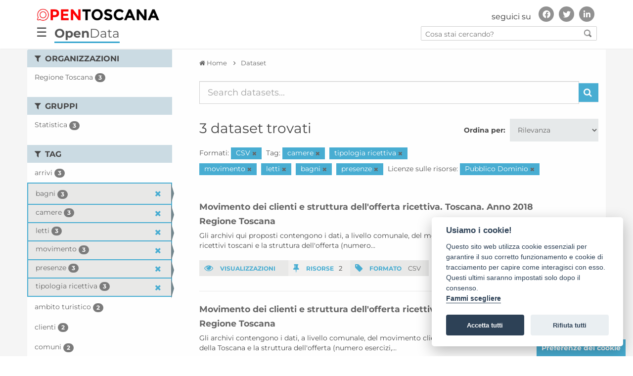

--- FILE ---
content_type: text/html; charset=utf-8
request_url: https://dati.toscana.it/dataset/?res_format=CSV&tags=camere&tags=tipologia+ricettiva&tags=movimento&tags=letti&tags=bagni&tags=presenze&resource_license_it=Pubblico+Dominio
body_size: 9291
content:
<!DOCTYPE html>
<!--[if IE 9]> <html lang="it" class="ie9"> <![endif]-->
<!--[if gt IE 8]><!--> <html lang="it"> <!--<![endif]-->
  <head>
    <meta charset="utf-8" />
      <meta name="generator" content="ckan 2.9.9" />
      <meta name="viewport" content="width=device-width, initial-scale=1.0">
    <title>Dataset - OpenData - Regione Toscana</title>

    
    
    <link rel="shortcut icon" href="/images/icons/favicon.ico" />
    
    
        <link rel="alternate" type="text/n3" href="https://dati.toscana.it/catalog.n3"/>
        <link rel="alternate" type="text/turtle" href="https://dati.toscana.it/catalog.ttl"/>
        <link rel="alternate" type="application/rdf+xml" href="https://dati.toscana.it/catalog.xml"/>
        <link rel="alternate" type="application/ld+json" href="https://dati.toscana.it/catalog.jsonld"/>
    

  
    
   
      
      
      
    
   <link rel="stylesheet" href="/css/multilang.css" type="text/css">

    


    <meta charset="utf-8">
    <meta name="viewport" content="width=device-width, initial-scale=1, maximum-scale=1, user-scalable=no">
    <meta name="description" content="Dati Toscana">
    <meta name="format-detection" content="telephone=no">

    <link href='/css/googlefonts.css' rel='stylesheet' type='text/css'>
    

    <!--<link rel="stylesheet" type="text/css" href="/css/custom-grid-framework.css" />-->


	<script src="/js/jquery-3.4.1.min.js" integrity="sha256-CSXorXvZcTkaix6Yvo6HppcZGetbYMGWSFlBw8HfCJo=" crossorigin="anonymous"></script>

	<!-- Latest compiled and minified CSS -->
	<link rel="stylesheet" href="/css/bootstrap.min.css" integrity="sha384-BVYiiSIFeK1dGmJRAkycuHAHRg32OmUcww7on3RYdg4Va+PmSTsz/K68vbdEjh4u" crossorigin="anonymous">

	<!-- Optional theme -->
	<link rel="stylesheet" href="/css/bootstrap-theme.min.css" integrity="sha384-rHyoN1iRsVXV4nD0JutlnGaslCJuC7uwjduW9SVrLvRYooPp2bWYgmgJQIXwl/Sp" crossorigin="anonymous">

	<!-- Latest compiled and minified JavaScript -->
	<script src="/js/bootstrap.min.js" integrity="sha384-Tc5IQib027qvyjSMfHjOMaLkfuWVxZxUPnCJA7l2mCWNIpG9mGCD8wGNIcPD7Txa" crossorigin="anonymous"></script>

	<!-- Matomo Code WebAnalyticsItalia -->
	<script type="text/javascript">
	  var _paq = window._paq = window._paq || [];
	  /* tracker methods like "setCustomDimension" should be called before "trackPageView" */
	  _paq.push(['trackPageView']);
	  _paq.push(['enableLinkTracking']);
	  (function() {
		var u="https://ingestion.webanalytics.italia.it/";
		_paq.push(['setTrackerUrl', u+'matomo.php']);
		_paq.push(['setSiteId', 'kN0lWe6qWO']);
		var d=document, g=d.createElement('script'), s=d.getElementsByTagName('script')[0];
		g.type='text/javascript'; g.async=true; g.src=u+'matomo.js'; s.parentNode.insertBefore(g,s);
	  })();
	</script>
	<!-- End Matomo Code -->


<!--<link rel="stylesheet" type="text/css" href="/css/brands590.min.css" />-->
<link rel="stylesheet" href="/css/brands.min.css" integrity="sha256-u8123o+sLy8uk0Du9H0Ub+KinAoHanzGsBqDkWHY1f8=" crossorigin="anonymous" />
<link rel="stylesheet" type="text/css" href="/css/fontawesome590.min.css" />

<!-- <link rel="stylesheet" href="https://cdnjs.cloudflare.com/ajax/libs/font-awesome/4.7.0/css/font-awesome.css" integrity="sha256-NuCn4IvuZXdBaFKJOAcsU2Q3ZpwbdFisd5dux4jkQ5w=" crossorigin="anonymous" />

<link rel="stylesheet" href="https://cdnjs.cloudflare.com/ajax/libs/font-awesome/5.12.0-1/css/fontawesome.css" integrity="sha256-6t8y7oCch09nzIi27DtzW4QhYAdK/gXzizDV9KQneFQ=" crossorigin="anonymous" />
-->


  <!-- IE8 support for HTML5 elements and media queries -->
  <!--[if lt IE 9]>
	
  <![endif]-->  
  



    
      
      
    

    
    <link href="/webassets/base/2471d0b8_main.css" rel="stylesheet"/>
<link href="/webassets/ckanext-harvest/c95a0af2_harvest_css.css" rel="stylesheet"/>
<link href="/webassets/vendor/0b01aef1_font-awesome.css" rel="stylesheet"/>
    
  </head>

  
  <body  data-site-root="https://dati.toscana.it/" data-locale-root="https://dati.toscana.it/"  class="interna no-intro with-sidebar" >

    <div class="wrapperCustom">

  
    


<header class="rt-header " id="bannerDS">
<div id="backSidebar" class="sidebar">
	<div id="mySidebar" class="sidebar">
		<div class="menu-sidebar">
			<a href="javascript:void(0)" class="closebtn" onclick="closeNav()">&times;</a>
			<a tabindex="0" title="Home" href="/">Home</a>
			<!-- a tabindex="0" title="Organizzazioni" href="/organization">Organizzazioni</a -->
			<!-- a tabindex="0" title="Gruppi" href="/group">Gruppi</a -->
			<a tabindex="1" title="Cerca tra i dati" href="/dataset">Cerca tra i dati</a>
			<a tabindex="2" title="Storie" href="/pages?page-type=stories">Storie</a>
			<a tabindex="3" title="Buone pratiche" href="/pages?page-type=best_practices">Buone pratiche</a>
			<a tabindex="4" title="Informazioni" href="/about">Informazioni</a>
			<a tabindex="5" title="Report" href="/report">Report</a>
			<a tabindex="6" title="Infografica" href="/infografica">Infografica</a>
			<a tabindex="7" title="Credits" href="/credits">Credits</a>
		</div>
	  
		<div id="social-menu-sidebar" class="autofit-col autofit-col-expand rt-header__social">
			<!-- Header secondary nav and social share -->
			<div class="rt-social-media social-media-wrapper">
				<h2 class="rt-social-media__title">seguici su</h2>
				<ul class="rt-social-media__list">
					<li id="facebook" class="rt-social-media__item"><a title="Vai alla pagina Facebook" href="https://www.facebook.com/opentoscana" class="rt-social-media-icon rt-social-media-icon__facebook"><i aria-hidden="true" class="fab fa-facebook-f"></i><span class="hide">Facebook</span></a></li>
					<li id="twitter" class="rt-social-media__item"><a title="Vai al profilo Twitter" href="https://twitter.com/opentoscana" class="rt-social-media-icon rt-social-media-icon__twitter"><i aria-hidden="true" class="fab fa-twitter"></i><span class="hide">Twitter</span></a></li>
					<li id="linkedin" class="rt-social-media__item"><a title="Vai a" href="https://it.linkedin.com/in/opentoscana" class="rt-social-media-icon rt-social-media-icon__linkedin"><i aria-hidden="true" class="fab fa-linkedin-in"></i><span class="hide">Linkedin</span></a></li>
				</ul>
			</div>
			<!-- END // Header secondary nav and social share -->
		</div><!-- END // .rt-header__social -->
	</div>
</div>

<div id="mainNavbar" class="">
  <div class="rt-navbar navbar navbar-classic navbar-top">  
        <div class="rt-container rt-header__top-area  user-personal-bar">
            <div id="header-opentoscana" class="align-items-center autofit-row">
				
                <a accesskey="H" class="logo custom-logo rt-header__site-logo d-md-inline-flex d-sm-none d-none" href="https://open.toscana.it/" title="Vai a ">
                    <img alt="Open Toscana" src="/images/DS/logo.png">
					<div class="rt-logo-label"></div>
                </a>
				<div id="social-menu" class="autofit-col autofit-col-expand rt-header__social">
                    <!-- Header secondary nav and social share -->
                    <div class="rt-social-media social-media-wrapper">
                        <h2 class="rt-social-media__title">seguici su</h2>
						<ul class="rt-social-media__list">
							<li id="facebook" class="rt-social-media__item"><a title="Vai alla pagina Facebook" href="https://www.facebook.com/opentoscana" class="rt-social-media-icon rt-social-media-icon__facebook"><i aria-hidden="true" class="fab fa-facebook-f"></i><span class="hide">Facebook</span></a></li>
							<li id="twitter" class="rt-social-media__item"><a title="Vai al profilo Twitter" href="https://twitter.com/opentoscana" class="rt-social-media-icon rt-social-media-icon__twitter"><i aria-hidden="true" class="fab fa-twitter"></i><span class="hide">Twitter</span></a></li>
							<li id="linkedin" class="rt-social-media__item"><a title="Vai a" href="https://it.linkedin.com/in/opentoscana" class="rt-social-media-icon rt-social-media-icon__linkedin"><i aria-hidden="true" class="fab fa-linkedin-in"></i><span class="hide">Linkedin</span></a></li>
                        </ul>
                    </div>
                    <!-- END // Header secondary nav and social share -->
                </div><!-- END // .rt-header__social -->
            </div>
            <div id="header-opendata" class="align-items-center autofit-row">
				<div class="navbar-openbtn">
					<button class="openbtn" onclick="openNav()">&#9776;</button>
				</div>
                <div class="col-xs-8 tabTitle"><a class="no_underline" href="/" title="Vai a "><b>Open</b>Data</a></div>
                <div id="search-all-menu" class="autofit-col autofit-col-expand search">
                    <form action="/dataset">
                        <input type="text" accesskey="f" name="q" placeholder="Cosa stai cercando?" value="" autocomplete="off">
                        <button type="submit"><img src="/images/DS/search_icon.png"></button>
                    </form>
                </div>
            </div>
        </div>
    </div>
</div>
</header>
<script>


function openNav() {
  document.getElementById("mySidebar").style.width = "300px";
  document.getElementById("backSidebar").style.width = "100%";
  document.getElementById("social-menu-sidebar").style.left = "0";
}

function closeNav() {
  document.getElementById("mySidebar").style.width = "0";
  document.getElementById("backSidebar").style.width = "0";
  document.getElementById("social-menu-sidebar").style.left = "-500px";
}
/* ========================================== 
scrollTop() >= 100
Should be equal the the height of the header
========================================== */

$(window).scroll(function(){
    if ($(window).scrollTop() >= 50) {
        $('#mainNavbar').addClass('fixed-header');
        $('nav div').addClass('visible-title');
    }
    else {
        $('#mainNavbar').removeClass('fixed-header');
        $('nav div').removeClass('visible-title');
    }
});

</script>

   



        
        
        
            
        
        
    
        <link rel="stylesheet" type="text/css" href="/css/font_style.css" />
        <link rel="stylesheet" type="text/css" href="/css/stili.css?v=33" />
        <link rel="stylesheet" type="text/css" href="/css/responsive.css" />
<!--    <link rel="stylesheet" type="text/css" href="/css/custom_ds.css" />-->
        <link rel="stylesheet" type="text/css" href="/css/custom.css?v=33" />
        <link rel="stylesheet" type="text/css" href="/css/custom_ds.css?v=35" />
<!--    <link rel="stylesheet" type="text/css" href="/css/clay.css" /> -->
   <!-- 
 <div id="nav-interna">
    <div class="container">
        <div class="row">
            <div class="col-xs-3 no-padding"><a  class="pulsante active"  class="pulsante" href="/dataset">CERCA DATI</a ></div>
            <div class="col-xs-3 no-padding"><a  class="pulsante" href="/contact-us">SVILUPPA LA TUA IDEA</a ></div>
            <div class="col-xs-3 no-padding"><a class="pulsante nuovafinestra" href="http://open.toscana.it/web/open-data/home">PARTECIPA ALLA STANZA</a></div>
            <div class="col-xs-3 no-padding"><a  class="pulsante" href="/report">REPORT</a ></div>
        </div>
    </div>    
 </div>
  
  <div id="nav-interna-mobile"  class="collapse navbar-collapse">
     <ul class="nav navbar-nav">
         <li><a  class="pulsante active"  class="pulsante" href="/dataset">CERCA DATI</a ></li>
         <li><a  class="pulsante" href="/contact-us">SVILUPPA LA TUA IDEA</a ></li>
         <li><a class="pulsante nuovafinestra" href="http://open.toscana.it/web/open-data/home">PARTECIPA ALLA STANZA</a></li>
         <li><a  class="pulsante" href="/report">REPORT</a ></li>
     </ul>
 </div>
 -->

  
    
  <!-- ***********    CONTENUTO	*********** -->
  <div id="skip-link">
      <a class="sr-only" href="#main-content">Vai al contenuto principale</a>
  </div>

  <div>
  
  <script defer src="/cookieconsent-2.8.0/src/cookieconsent.js"></script>
  <script defer src="/cookieconsent-2.8.0/src/cookieconsent-init.js"></script>
  <!--script src="/cookieconsent-2.8.0/src/manageTags.js"></script-->
  
  
  
    <!-- *****  RICERCA    ***** 
    <section id="ricerca" class="jumbotron">
        <div class="container">
            <div class="row">
                <div class="col-xs-12 col-md-3  col-lg-2">
                    <h2>Cerca dati</h2>
                </div>
                <div class="col-xs-12 col-md-9 col-lg-10">
                    <form class="form-inline" role="form" method="get" data-module="select-switch">
                            <label class="sr-only" for="testo">Inserisci testo</label>
      			    <input id="testo" type="text" class="form-control search" name="q" value="" autocomplete="off" placeholder="Cerca dataset...">
                            <button type="submit" value="search" class="btn btn-dati inlinea">Cerca</button>
                    </form>
                </div>
            </div>
        </div>
    </section>-->
<div id="main">
  <div id="content-wrapper" class="container">
    <div class="row" id="row-content">
      

    
    <div>
    
        <!-- ********     SIDEBAR LEFT, FILTER    ********* -->
        <div class="responsive-button">
            <i class="fa fa-angle-right"></i>
        </div>
        
          
              <aside id="sidebar-left" class="col-sm-3 no-padding closed">

                
                
  <div class="filters">
    <div>
      
        

    
    
	
	    
	    
		<section class="module module-narrow module-shallow">
		    
			<h2 class="module-heading">
			    <i class="fa fa-filter"></i>
			    
			    Organizzazioni
			</h2>
		    
		    
			
			    
				<nav aria-label="Organizzazioni">
				    <ul class="list-unstyled nav nav-simple nav-facet">
					
					    
					    
					    
					    
					    <li class="nav-item">
						<a href="/dataset/?res_format=CSV&amp;tags=camere&amp;tags=tipologia+ricettiva&amp;tags=movimento&amp;tags=letti&amp;tags=bagni&amp;tags=presenze&amp;resource_license_it=Pubblico+Dominio&amp;organization=regione-toscana" title="">
						    <span class="item-label">Regione Toscana</span>
						    <span class="hidden separator"> - </span>
						    <span class="item-count badge">3</span>
						</a>
					    </li>
					
				    </ul>
				</nav>

				<p class="module-footer">
				    
					
				    
				</p>
			    
			
		    
		</section>
	    
	
    

      
        

    
    
	
	    
	    
		<section class="module module-narrow module-shallow">
		    
			<h2 class="module-heading">
			    <i class="fa fa-filter"></i>
			    
			    Gruppi
			</h2>
		    
		    
			
			    
				<nav aria-label="Gruppi">
				    <ul class="list-unstyled nav nav-simple nav-facet">
					
					    
					    
					    
					    
					    <li class="nav-item">
						<a href="/dataset/?res_format=CSV&amp;tags=camere&amp;tags=tipologia+ricettiva&amp;tags=movimento&amp;tags=letti&amp;tags=bagni&amp;tags=presenze&amp;resource_license_it=Pubblico+Dominio&amp;groups=statistica" title="">
						    <span class="item-label">Statistica</span>
						    <span class="hidden separator"> - </span>
						    <span class="item-count badge">3</span>
						</a>
					    </li>
					
				    </ul>
				</nav>

				<p class="module-footer">
				    
					
				    
				</p>
			    
			
		    
		</section>
	    
	
    

      
        

    
    
	
	    
	    
		<section class="module module-narrow module-shallow">
		    
			<h2 class="module-heading">
			    <i class="fa fa-filter"></i>
			    
			    Tag
			</h2>
		    
		    
			
			    
				<nav aria-label="Tag">
				    <ul class="list-unstyled nav nav-simple nav-facet">
					
					    
					    
					    
					    
					    <li class="nav-item">
						<a href="/dataset/?res_format=CSV&amp;tags=camere&amp;tags=tipologia+ricettiva&amp;tags=movimento&amp;tags=letti&amp;tags=bagni&amp;tags=presenze&amp;resource_license_it=Pubblico+Dominio&amp;tags=arrivi" title="">
						    <span class="item-label">arrivi</span>
						    <span class="hidden separator"> - </span>
						    <span class="item-count badge">3</span>
						</a>
					    </li>
					
					    
					    
					    
					    
					    <li class="nav-item active">
						<a href="/dataset/?res_format=CSV&amp;tags=camere&amp;tags=tipologia+ricettiva&amp;tags=movimento&amp;tags=letti&amp;tags=presenze&amp;resource_license_it=Pubblico+Dominio" title="">
						    <span class="item-label">bagni</span>
						    <span class="hidden separator"> - </span>
						    <span class="item-count badge">3</span>
						</a>
					    </li>
					
					    
					    
					    
					    
					    <li class="nav-item active">
						<a href="/dataset/?res_format=CSV&amp;tags=tipologia+ricettiva&amp;tags=movimento&amp;tags=letti&amp;tags=bagni&amp;tags=presenze&amp;resource_license_it=Pubblico+Dominio" title="">
						    <span class="item-label">camere</span>
						    <span class="hidden separator"> - </span>
						    <span class="item-count badge">3</span>
						</a>
					    </li>
					
					    
					    
					    
					    
					    <li class="nav-item active">
						<a href="/dataset/?res_format=CSV&amp;tags=camere&amp;tags=tipologia+ricettiva&amp;tags=movimento&amp;tags=bagni&amp;tags=presenze&amp;resource_license_it=Pubblico+Dominio" title="">
						    <span class="item-label">letti</span>
						    <span class="hidden separator"> - </span>
						    <span class="item-count badge">3</span>
						</a>
					    </li>
					
					    
					    
					    
					    
					    <li class="nav-item active">
						<a href="/dataset/?res_format=CSV&amp;tags=camere&amp;tags=tipologia+ricettiva&amp;tags=letti&amp;tags=bagni&amp;tags=presenze&amp;resource_license_it=Pubblico+Dominio" title="">
						    <span class="item-label">movimento</span>
						    <span class="hidden separator"> - </span>
						    <span class="item-count badge">3</span>
						</a>
					    </li>
					
					    
					    
					    
					    
					    <li class="nav-item active">
						<a href="/dataset/?res_format=CSV&amp;tags=camere&amp;tags=tipologia+ricettiva&amp;tags=movimento&amp;tags=letti&amp;tags=bagni&amp;resource_license_it=Pubblico+Dominio" title="">
						    <span class="item-label">presenze</span>
						    <span class="hidden separator"> - </span>
						    <span class="item-count badge">3</span>
						</a>
					    </li>
					
					    
					    
					    
					    
					    <li class="nav-item active">
						<a href="/dataset/?res_format=CSV&amp;tags=camere&amp;tags=movimento&amp;tags=letti&amp;tags=bagni&amp;tags=presenze&amp;resource_license_it=Pubblico+Dominio" title="">
						    <span class="item-label">tipologia ricettiva</span>
						    <span class="hidden separator"> - </span>
						    <span class="item-count badge">3</span>
						</a>
					    </li>
					
					    
					    
					    
					    
					    <li class="nav-item">
						<a href="/dataset/?res_format=CSV&amp;tags=camere&amp;tags=tipologia+ricettiva&amp;tags=movimento&amp;tags=letti&amp;tags=bagni&amp;tags=presenze&amp;resource_license_it=Pubblico+Dominio&amp;tags=ambito+turistico" title="">
						    <span class="item-label">ambito turistico</span>
						    <span class="hidden separator"> - </span>
						    <span class="item-count badge">2</span>
						</a>
					    </li>
					
					    
					    
					    
					    
					    <li class="nav-item">
						<a href="/dataset/?res_format=CSV&amp;tags=camere&amp;tags=tipologia+ricettiva&amp;tags=movimento&amp;tags=letti&amp;tags=bagni&amp;tags=presenze&amp;resource_license_it=Pubblico+Dominio&amp;tags=clienti" title="">
						    <span class="item-label">clienti</span>
						    <span class="hidden separator"> - </span>
						    <span class="item-count badge">2</span>
						</a>
					    </li>
					
					    
					    
					    
					    
					    <li class="nav-item">
						<a href="/dataset/?res_format=CSV&amp;tags=camere&amp;tags=tipologia+ricettiva&amp;tags=movimento&amp;tags=letti&amp;tags=bagni&amp;tags=presenze&amp;resource_license_it=Pubblico+Dominio&amp;tags=comuni" title="">
						    <span class="item-label">comuni</span>
						    <span class="hidden separator"> - </span>
						    <span class="item-count badge">2</span>
						</a>
					    </li>
					
				    </ul>
				</nav>

				<p class="module-footer">
				    
					
					    <a href="/dataset/?res_format=CSV&amp;tags=camere&amp;tags=tipologia+ricettiva&amp;tags=movimento&amp;tags=letti&amp;tags=bagni&amp;tags=presenze&amp;resource_license_it=Pubblico+Dominio&amp;_tags_limit=0" class="read-more">Mostra altro Tag</a>
					
				    
				</p>
			    
			
		    
		</section>
	    
	
    

      
        

    
    
	
	    
	    
		<section class="module module-narrow module-shallow">
		    
			<h2 class="module-heading">
			    <i class="fa fa-filter"></i>
			    
			    Formati
			</h2>
		    
		    
			
			    
				<nav aria-label="Formati">
				    <ul class="list-unstyled nav nav-simple nav-facet">
					
					    
					    
					    
					    
					    <li class="nav-item active">
						<a href="/dataset/?tags=camere&amp;tags=tipologia+ricettiva&amp;tags=movimento&amp;tags=letti&amp;tags=bagni&amp;tags=presenze&amp;resource_license_it=Pubblico+Dominio" title="">
						    <span class="item-label">CSV</span>
						    <span class="hidden separator"> - </span>
						    <span class="item-count badge">3</span>
						</a>
					    </li>
					
				    </ul>
				</nav>

				<p class="module-footer">
				    
					
				    
				</p>
			    
			
		    
		</section>
	    
	
    

      
        

    
    
	
	    
	    
		<section class="module module-narrow module-shallow">
		    
			<h2 class="module-heading">
			    <i class="fa fa-filter"></i>
			    
			    Licenze sulle risorse
			</h2>
		    
		    
			
			    
				<nav aria-label="Licenze sulle risorse">
				    <ul class="list-unstyled nav nav-simple nav-facet">
					
					    
					    
					    
					    
					    <li class="nav-item active">
						<a href="/dataset/?res_format=CSV&amp;tags=camere&amp;tags=tipologia+ricettiva&amp;tags=movimento&amp;tags=letti&amp;tags=bagni&amp;tags=presenze" title="">
						    <span class="item-label">Pubblico Dominio</span>
						    <span class="hidden separator"> - </span>
						    <span class="item-count badge">3</span>
						</a>
					    </li>
					
				    </ul>
				</nav>

				<p class="module-footer">
				    
					
				    
				</p>
			    
			
		    
		</section>
	    
	
    

      
        

    
    
	
	    
	    
		<section class="module module-narrow module-shallow">
		    
			<h2 class="module-heading">
			    <i class="fa fa-filter"></i>
			    
			    Temi del dataset
			</h2>
		    
		    
			
			    
				<nav aria-label="Temi del dataset">
				    <ul class="list-unstyled nav nav-simple nav-facet">
					
					    
					    
					    
					    
					    <li class="nav-item">
						<a href="/dataset/?res_format=CSV&amp;tags=camere&amp;tags=tipologia+ricettiva&amp;tags=movimento&amp;tags=letti&amp;tags=bagni&amp;tags=presenze&amp;resource_license_it=Pubblico+Dominio&amp;dcat_theme=ECON" title="">
						    <span class="item-label">Economia e finanze</span>
						    <span class="hidden separator"> - </span>
						    <span class="item-count badge">3</span>
						</a>
					    </li>
					
				    </ul>
				</nav>

				<p class="module-footer">
				    
					
				    
				</p>
			    
			
		    
		</section>
	    
	
    

      
        

    
    
	
	    
	    
		<section class="module module-narrow module-shallow">
		    
			<h2 class="module-heading">
			    <i class="fa fa-filter"></i>
			    
			    Sottotemi
			</h2>
		    
		    
			
			    
				<p class="module-content empty">Non ci sono Sottotemi che corrispondono a questa ricerca</p>
			    
			
		    
		</section>
	    
	
    

      
    </div>
    <a class="close no-text hide-filters"><i class="fa fa-times-circle"></i><span class="text">close</span></a>
  </div>


              </aside>
            
      <!-- ********     end SIDEBAR LEFT, FILTER    ********* -->    
    
    
    <!-- *********  MAIN CONTENT    *********** -->

        
        <div id="content" class="col-sm-9 cerca-dati">
          <div class="content-padding">          
          
            
            <div class="flash-messages">
              
            </div>
          



          <div class="wrapper">

          
            
            
            
            
              
                
                  
                    
                      <div id="breadcrumbs" class="row">
                        <div class="col-xs-12">
                          <ol class="breadcrumb">
                            
<li class="home"><a href="/" aria-label="Home"><i class="fa fa-home"></i><span> Home</span></a></li>
                            
  <li class="active"><a href="/dataset/">Dataset</a></li>

                          </ol>
                        </div>
                      </div>
                    
                  
                
                                            
            

            
              
                
                
  <section class="module">
    <div class="module-content">
      
        
      
      
        
        
        







<form id="dataset-search-form" class="search-form" method="get" data-module="select-switch">

  
    <div class="input-group search-input-group">
      <input aria-label="Search datasets..." id="field-giant-search" type="text" class="form-control input-lg" name="q" value="" autocomplete="off" placeholder="Search datasets...">
      
      <span class="input-group-btn">
        <button class="btn btn-default btn-lg" type="submit" value="search" aria-label="Invia">
          <i class="fa fa-search"></i>
        </button>
      </span>
      
    </div>
  

  
    <span>
  
  

  
  
  
  <input type="hidden" name="res_format" value="CSV" />
  
  
  
  
  
  <input type="hidden" name="tags" value="camere" />
  
  
  
  
  
  <input type="hidden" name="tags" value="tipologia ricettiva" />
  
  
  
  
  
  <input type="hidden" name="tags" value="movimento" />
  
  
  
  
  
  <input type="hidden" name="tags" value="letti" />
  
  
  
  
  
  <input type="hidden" name="tags" value="bagni" />
  
  
  
  
  
  <input type="hidden" name="tags" value="presenze" />
  
  
  
  
  
  <input type="hidden" name="resource_license_it" value="Pubblico Dominio" />
  
  
  
  </span>
  

  
    
      <div class="form-select form-group control-order-by">
        <label for="field-order-by">Ordina per</label>
        <select id="field-order-by" name="sort" class="form-control">
          
            
              <option value="score desc, metadata_modified desc" selected="selected">Rilevanza</option>
            
          
            
              <option value="title_string asc">Nome Crescente</option>
            
          
            
              <option value="title_string desc">Nome Decrescente</option>
            
          
            
              <option value="metadata_modified desc">Ultima modifica</option>
            
          
            
              <option value="views_recent desc">Popolare</option>
            
          
        </select>
        
        <button class="btn btn-default js-hide" type="submit">Vai</button>
        
      </div>
    
  

  
    
      <h1>

  
  
  
  

3 dataset trovati</h1>
    
  

  
    
      <p class="filter-list">
        
          
          <span class="facet">Formati:</span>
          
            <span class="filtered pill">CSV
              <a href="/dataset/?tags=camere&amp;tags=tipologia+ricettiva&amp;tags=movimento&amp;tags=letti&amp;tags=bagni&amp;tags=presenze&amp;resource_license_it=Pubblico+Dominio" class="remove" title="Elimina"><i class="fa fa-times"></i></a>
            </span>
          
        
          
          <span class="facet">Tag:</span>
          
            <span class="filtered pill">camere
              <a href="/dataset/?res_format=CSV&amp;tags=tipologia+ricettiva&amp;tags=movimento&amp;tags=letti&amp;tags=bagni&amp;tags=presenze&amp;resource_license_it=Pubblico+Dominio" class="remove" title="Elimina"><i class="fa fa-times"></i></a>
            </span>
          
            <span class="filtered pill">tipologia ricettiva
              <a href="/dataset/?res_format=CSV&amp;tags=camere&amp;tags=movimento&amp;tags=letti&amp;tags=bagni&amp;tags=presenze&amp;resource_license_it=Pubblico+Dominio" class="remove" title="Elimina"><i class="fa fa-times"></i></a>
            </span>
          
            <span class="filtered pill">movimento
              <a href="/dataset/?res_format=CSV&amp;tags=camere&amp;tags=tipologia+ricettiva&amp;tags=letti&amp;tags=bagni&amp;tags=presenze&amp;resource_license_it=Pubblico+Dominio" class="remove" title="Elimina"><i class="fa fa-times"></i></a>
            </span>
          
            <span class="filtered pill">letti
              <a href="/dataset/?res_format=CSV&amp;tags=camere&amp;tags=tipologia+ricettiva&amp;tags=movimento&amp;tags=bagni&amp;tags=presenze&amp;resource_license_it=Pubblico+Dominio" class="remove" title="Elimina"><i class="fa fa-times"></i></a>
            </span>
          
            <span class="filtered pill">bagni
              <a href="/dataset/?res_format=CSV&amp;tags=camere&amp;tags=tipologia+ricettiva&amp;tags=movimento&amp;tags=letti&amp;tags=presenze&amp;resource_license_it=Pubblico+Dominio" class="remove" title="Elimina"><i class="fa fa-times"></i></a>
            </span>
          
            <span class="filtered pill">presenze
              <a href="/dataset/?res_format=CSV&amp;tags=camere&amp;tags=tipologia+ricettiva&amp;tags=movimento&amp;tags=letti&amp;tags=bagni&amp;resource_license_it=Pubblico+Dominio" class="remove" title="Elimina"><i class="fa fa-times"></i></a>
            </span>
          
        
          
          <span class="facet">Licenze sulle risorse:</span>
          
            <span class="filtered pill">Pubblico Dominio
              <a href="/dataset/?res_format=CSV&amp;tags=camere&amp;tags=tipologia+ricettiva&amp;tags=movimento&amp;tags=letti&amp;tags=bagni&amp;tags=presenze" class="remove" title="Elimina"><i class="fa fa-times"></i></a>
            </span>
          
        
      </p>
      <a class="show-filters btn btn-default">Risultato del Filtro</a>
    
  

</form>




      
      
        

  <!-- ELENCO DATA SET -->
  <div class="elenco elenco-detail-ds">
    
      





<div class="row">
  
    <div class="col-xs-12">
      <h2 class="dataset-heading">
        
        <a href="/dataset/movimento-e-consistenza-esercizi-ricettivi-2018">Movimento dei clienti e struttura dell'offerta ricettiva. Toscana. Anno 2018</a>
        
        
      </h2>
      <h3><a href="/organization/regione-toscana">Regione Toscana</a></h3>
      
      
        <p>Gli archivi qui proposti contengono i dati, a livello comunale, del movimento clienti (arrivi e presenze) negli esercizi ricettivi toscani e la struttura dell'offerta (numero...</p>
      
    
    
      <div class="div-table stat ">
        <div class="div-cell odd"><span class="etichetta"><i class="fa fa-eye"></i> VISUALIZZAZIONI</span></div>                                
        <!--
        <div class="div-cell even"><span class="etichetta"><i class="fa fa-cloud-download"></i> IDEE</span> 3</div>
        -->
        <div class="div-cell even"><span class="etichetta"><i class="fa fa-thumb-tack"></i> RISORSE</span>2</div>
        <div class="div-cell odd"><span class="etichetta"><i class="fa fa-tag"></i> FORMATO</span>
                    
            <a href="/dataset/movimento-e-consistenza-esercizi-ricettivi-2018" data-format="csv">CSV</a>         
                 
        </div>
      </div>      
    
    </div>   
  
</div>
    
      





<div class="row">
  
    <div class="col-xs-12">
      <h2 class="dataset-heading">
        
        <a href="/dataset/movimento-dei-clienti-negli-esercizi-ricettivi-e-struttura-dell-offerta-toscana-anno-2020">Movimento dei clienti e struttura dell'offerta ricettiva. Toscana. Anno 2020</a>
        
        
      </h2>
      <h3><a href="/organization/regione-toscana">Regione Toscana</a></h3>
      
      
        <p>Gli archivi contengono i dati, a livello comunale, del movimento clienti (arrivi e presenze) negli esercizi ricettivi della Toscana e la struttura dell'offerta (numero esercizi,...</p>
      
    
    
      <div class="div-table stat ">
        <div class="div-cell odd"><span class="etichetta"><i class="fa fa-eye"></i> VISUALIZZAZIONI</span></div>                                
        <!--
        <div class="div-cell even"><span class="etichetta"><i class="fa fa-cloud-download"></i> IDEE</span> 3</div>
        -->
        <div class="div-cell even"><span class="etichetta"><i class="fa fa-thumb-tack"></i> RISORSE</span>2</div>
        <div class="div-cell odd"><span class="etichetta"><i class="fa fa-tag"></i> FORMATO</span>
                    
            <a href="/dataset/movimento-dei-clienti-negli-esercizi-ricettivi-e-struttura-dell-offerta-toscana-anno-2020" data-format="csv">CSV</a>         
                 
        </div>
      </div>      
    
    </div>   
  
</div>
    
      





<div class="row">
  
    <div class="col-xs-12">
      <h2 class="dataset-heading">
        
        <a href="/dataset/movimento-dei-clienti-e-struttura-dell-offerta-ricettiva-toscana-anno-2021">Movimento dei clienti e struttura dell'offerta ricettiva.Toscana. Anno 2021</a>
        
        
      </h2>
      <h3><a href="/organization/regione-toscana">Regione Toscana</a></h3>
      
      
        <p>Gli archivi contengono i dati, a livello comunale, del movimento clienti (arrivi e presenze) negli esercizi ricettivi della Toscana e la struttura dell'offerta (numero esercizi,...</p>
      
    
    
      <div class="div-table stat ">
        <div class="div-cell odd"><span class="etichetta"><i class="fa fa-eye"></i> VISUALIZZAZIONI</span></div>                                
        <!--
        <div class="div-cell even"><span class="etichetta"><i class="fa fa-cloud-download"></i> IDEE</span> 3</div>
        -->
        <div class="div-cell even"><span class="etichetta"><i class="fa fa-thumb-tack"></i> RISORSE</span>2</div>
        <div class="div-cell odd"><span class="etichetta"><i class="fa fa-tag"></i> FORMATO</span>
                    
            <a href="/dataset/movimento-dei-clienti-e-struttura-dell-offerta-ricettiva-toscana-anno-2021" data-format="csv">CSV</a>         
                 
        </div>
      </div>      
    
    </div>   
  
</div>
    
  </div>
  <!-- fine elenco -->

      
    </div>

    
      
    
  </section>

  
    <section class="module">
      <div class="module-content">
        
          <small>
            
            
            
          E' possibile inoltre accedere al registro usando le <a href="/api/3">API</a> (vedi <a href="http://docs.ckan.org/en/2.9/api/">Documentazione API</a>). 
          </small>
        
      </div>
    </section>
  

              
            

            
          </div>
          
          </div>
        </div>  
        

    
      </div>
    </div>     <!-- content --> 
	<a id="btnCookies" class="btn btn-secondary" href="javascript:cc.showSettings(0);">Preferenze dei cookie</a>
  </div>  <!-- row-content -->
         </div>  <!-- content-wrapper -->
      </div> <!-- end main -->

      
  <div class="pushCustom"></div>
  
  
</div> <!-- end wrapperCustom -->
  


<div class="footerCustom">
    
      <!-- ***********	FOOTER	*********** -->

<footer accesskey="F" tabindex="0" class="rt-footer" id="footer" role="contentinfo">

	    <section class="rt-footer__main-area">
	        <div class="rt-container">
	            <div class="rt-footer__main-logo">
	                <picture>
	                    <img alt="Logo Open Toscana" src="/images/DS/logo-footer.png">
	                </picture>
	                <div class="rt-footer__main-logo-label">aperta, innovativa, online</div>
	            </div>
				<!--
				<div class="rt-footer__app-download rt-center">
	                <div class="rt-footer__app-download-label">SCARICA L'APP UFFICIALE</div>
					<picture>
	                    <a href="#"><img alt="Link to AppStore" src="/images/DS/app-store.JPG"></a>
						<a href="#"><img alt="Link to Google Play" src="/images/DS/google-play.JPG"></a>
	                </picture>
	                
	            </div>
				-->
	            <div class="externo">
	            <div class="rt-footer__main-infos">

	                <span class="rt-footer__main-infos-item">Regione Toscana - Assessorato alle infrastrutture digitali e innovazione</span><span class="rt-footer__main-infos-item">Via di Novoli 26 - 50127 Firenze</span><a href="mailto:" class="rt-footer__main-infos-item" title="Invia una mail a" aria-label="Invia una mail a">info@open.toscana.it</a>

	            </div>
				</div>
	        </div>
	    </section>
		
		<section class="rt-footer__por-area">
	        <div class="row rt-container">
	            <div class="col-md-12 rt-center"><img src="/images/DS/Blocco loghi PORCreO - stretto.jpg" alt="Regione TOSCANA POR FES 2014/2020">
				<p>Sito realizzato con finanziamento della Regione Toscana a valere sui fondi POR CreO FESR 2014/2020, ASSE II, Linea di Azione 2.2.2</p>
				</div>
	        </div>
	    </section>

	    <section class="rt-footer__infos">
	        <div class="rt-container">

	            <nav class="rt-footer__navigation">
	                <ul class="rt-footer__navigation-list">
                        <li class="rt-footer__navigation-item"><a tabindex="0" title="Login" href="/user/login">Accedi</a></li>
	                    <li class="rt-footer__navigation-item"><a tabindex="0" title="Organizzazioni" href="/organization">Organizzazioni</a></li>
	                    <li class="rt-footer__navigation-item"><a tabindex="0" title="Gruppi" href="/group">Gruppi</a></li>
                        <li class="rt-footer__navigation-item"><a tabindex="0" title="Informazioni" href="/about">Informazioni</a></li>
					    <li class="rt-footer__navigation-item"><a tabindex="0" title="Privacy" href="https://www.regione.toscana.it/privacy">Privacy</a></li>
                        <li class="rt-footer__navigation-item"><a tabindex="0" title="Credits" href="/credits">Credits</a></li>
	                </ul>
	            </nav>

	            <div class="rt-footer__logo">
	                <picture>
	                   <!-- <source srcset="/images/DS/logo-regione-footer.png" media="(max-width: 767px)">-->
	                    <img alt="Logo Regione Toscana" src="/images/DS/logo-regione-footer.png">
	                </picture>
	            </div>
	        </div>
	    </section>
	</footer>

<!-- ***********	CONTENUTI NASCOSTI RIGHT ZONE - si rendono visibili con l'attivazione di uno dei due link (login o altri siti)	*********** -->
<section class="overlay">
    <div class="login-form closed">
        <div class="form-wrapper">
            <div style="color:#FFF; font-size:2em; text-align:center;"></div>
        </div>
    </div>
    <div class="sites closed">
        <div class="my-container">
            <ul>
                <li><a class="nuovafinestra" href="http://servizi.toscana.it"><img src="/images/tondo_verde.png" alt="loghetto" class="img-site" /> <span class="green">SERVIZI</span>TOSCANA</a></li>
                <li><a class="nuovafinestra" href="http://partecipa.toscana.it"><img src="/images/tondo_giallo.png" alt="loghetto" class="img-site" /> <span class="yellow">PARTECIPA</span>TOSCANA</a></li>
                <li><a class="nuovafinestra" href="http://app.toscana.it"><img src="/images/tondo_viola.png" alt="loghetto" class="img-site" /> <span class="purple">APP</span>TOSCANA</a></li>
                <li><a class="nuovafinestra" href="http://cloud.toscana.it"><img src="/images/tondo_arancio.png" alt="loghetto" class="img-site" /> <span class="orange">CLOUD</span>TOSCANA</a></li>
                <li class="last"><a class="nuovafinestra" href="http://startup.toscana.it"><img src="/images/tondo_lime.png" alt="loghetto" class="img-site" /> <span class="light-green">STARTUP</span>TOSCANA</a></li>
            </ul>
        </div>
    </div>
</section>
    
        
        
        
            
        
        
    
        <link rel="stylesheet" type="text/css" href="/css/font_style.css" />
        <link rel="stylesheet" type="text/css" href="/css/stili.css?v=33" />
        <link rel="stylesheet" type="text/css" href="/css/responsive.css" />
<!--    <link rel="stylesheet" type="text/css" href="/css/custom_ds.css" />-->
        <link rel="stylesheet" type="text/css" href="/css/custom.css?v=33" />
        <link rel="stylesheet" type="text/css" href="/css/custom_ds.css?v=35" />
<!--    <link rel="stylesheet" type="text/css" href="/css/clay.css" /> -->
   
      

    
    
    <link href="/webassets/vendor/f3b8236b_select2.css" rel="stylesheet"/>
    <script src="/webassets/base/b98c0b67_html5shiv_and_respond.js" type="text/javascript"></script>
<script src="/webassets/vendor/d8ae4bed_jquery.js" type="text/javascript"></script>
<script src="/webassets/base/b5804c94_tablesorter.js" type="text/javascript"></script>
<script src="/webassets/vendor/fb6095a0_vendor.js" type="text/javascript"></script>
<script src="/webassets/vendor/580fa18d_bootstrap.js" type="text/javascript"></script>
<script src="/webassets/base/15a18f6c_main.js" type="text/javascript"></script>
<script src="/webassets/base/2448af8b_ckan.js" type="text/javascript"></script>
<script src="/webassets/base/cd2c0272_tracking.js" type="text/javascript"></script>
  </body>
</html>

--- FILE ---
content_type: text/css; charset=utf-8
request_url: https://dati.toscana.it/css/responsive.css
body_size: 8180
content:
@media (max-width: 1199px) {
    #header .box h2{
        font-size:24px;
    }
    #header .box .titolo {
        padding-right: 80px;
    }
    .icona-box {
        font-size: 80px;
        height: 80px;
        position: absolute;
        right: -10px;
        top: -15px;
        width: 80px;
    }
    .icona-box.icon-idea {
        font-size: 90px;
        height: 90px;
        right: -15px;
        top: -20px;
        width: 90px;
    }
    .div-cell {
        font-size: 0.86em;
    }
}

@media (max-width: 1023px) {
    #header .box h2{
        font-size: 19px;
        text-align: center;
    }
    #header .box .titolo {
        padding-right: 0px;
        padding-top: 90px;
    }
    #header .box-wrapper {
        padding: 20px 15px;
    }
    
    .icona-box {
        font-size: 80px;
        height: 80px;
        position: absolute;
        text-align: center;
        right: 0;
        top: 0;
        width: 100%;
    }
    .icona-box.icon-idea {
        font-size: 90px;
        height: 90px;
        right: 0;
        top: 0px;
        width: 100%;
    }
    #header .box .intro{
        display: none;
    }
}

@media (min-width: 992px) {
    .brand-open-toscana{
        min-width: 340px;
    }
}

@media (max-width: 991px) {
    .brand-open-toscana .logo-toscana{
        display: none;
    }
    .brand-open-toscana a.logo{
        background: transparent;
        margin-left: 0;
        padding-left: 5px;
    }
    #ricerca h2{
        text-align: center;
    }
    .footer_logo {
        float: left;
    }
    .with-sidebar .stat{
        width: 100%;
    }
    .with-sidebar .stat .div-cell {
        display: block;
        float: left;
        width: 50%;
        border-bottom: 1px solid #FFFFFF;
    }
    
    .interna #content h1{
        font-size: 1.8em;
    }
}

@media(max-width:800px) {
    .with-sidebar  .row-content{
        position: relative;
    }
    #sidebar-left{
        /*display: none;*/
        width: 0%;
        padding: 0 !important;
        visibility: hidden;
        transition: all 200ms ease;
        position: absolute;
        left: -20px;
        z-index: 10;
        opacity: .96;
    }
    
    #sidebar-left.view{
        padding: 15px !important;
        visibility: visible;
        transition: width 160ms ease;
        width: 80%;
    }
    
    .responsive-button{
         background-color: #3E3D40;
        border: 1px solid #000000;
        color: #FFFFFF;
        display: block !important;
        font-size: 2em;
        height: 50px;
        line-height: 50px;
        text-align: center;
        width: 50px;
        z-index: 999;
        position: absolute;
        cursor: pointer;
        left: 0;
    }
    
    
    .right-zone .navbar-toggle .icon-bar{
        width: 100%;
        background-color: #161A1D;
    }
    
    .form-intro p {
        font-size: 1.5em;
    }
}
@media(max-width:767px) {
    .navbar{
        display: block;
        border: none;
        background-color: transparent;
        height: 58px;
        width: 50px;
        margin-bottom: 0px !important;
        float: right;
    }
    .navbar-default .navbar-toggle{
        /*color: #161A1D;*/
        display: block;
        float: right;
        font-size: 0.86em;
        height: 58px;
        line-height: 58px;
        overflow: hidden;
        padding: 0 10px;
        margin: 0;
        text-align: center;
        border: none;
        width: 50px;
    }
    .navbar-default .navbar-toggle:hover,
    .navbar-default .navbar-toggle:focus{
        background-color: transparent;
    }
    #nav-interna-mobile{
        display: block !important;
    }
    .right-zone .action a{
        padding: 0 10px;
        width: 50px;
    }
    .right-zone .action span{
        display: none;
    }
    .right-zone .action i{
        font-size: 2em;
        top: 5px;
        margin-left: 0;
    }
    #nav-interna,
    #intro .testo-intro{display: none;}
    .interna #ricerca,
    .with-intro .jumbotron{
       margin-top: 58px;
    }
    .navbar-collapse{
        overflow: hidden;
        height: 1px;
        background-color: transparent;
        position: fixed;
        top:58px;
        width: 100%;
        z-index: 1000;
    }
    .navbar-collapse.in{
        height: auto;
    }
    ul.navbar-nav{
        margin-top: 0;
        margin-bottom: 0;
        padding: 15px 0;
        background-color: rgba(0, 0, 0, 0.78);
    }
    ul.navbar-nav li{
        border-bottom: 1px solid #5E5B5B;
        width: 75%;
        margin: 0 auto;
    }
    ul.navbar-nav li:last-child{
        border-bottom: none;
    }
    .navbar-nav > li > a{
        height: 60px;
        line-height: 60px;
        padding: 0 30px;
        color: #FFF;
        font-size: 1.15em;
    }
    .navbar-nav > li > a:hover,
    .navbar-nav > li > a:focus{
        background-color: transparent;
        color: #00A4D5;
    }
    .interna #content h1{
        font-size: 1.5em;
    }
    
    .tema-descr-area .tema-descr,
    .tema-tag h4,
    .tema-tag li a{
        font-size: 1em;
    }
    
    #header #dataset,
    #header #compila-form{
        margin-bottom: 30px;
    }
    
    #ricerca select{
        width: 80%;
        margin: 10px auto;
    }
    
    #ricerca input#testo{
        width: 80%;
       /* margin: 20px auto;*/
    }
    
    form.form-inline{
        text-align: center;
    }
    
    #tabs-dati{margin-top: 10px;}
    .visitati-wrapper{margin: 40px 0 10px 0;}
    
    .stat{
        width: 100%;
    }
    .stat .div-cell {
        display: block;
        float: left;
        width: 50%;
        border-bottom: 1px solid #FFFFFF;
    }    
}

/* custom breakpoint per mobile e small-tablet */
@media(max-width:600px) {
    .overlay .my-container {
        margin: 0 auto;
        width: 80%;
    }
    .overlay .sites a {
        font-size: 1.5em;
    }
    .overlay .sites a img{
        max-width: 55px;
    }
    
    #news h2.titoletto-sezione{
        margin-bottom: 0;
    }
    
    #news .notizia{
        margin-bottom: 30px;
    }
    #news .twitter{
        margin-top: 20px;
    }
    #twitter-widget-0{
        width: 100% !important;
    }
    
    .stat{
        width: 100%;
    }
    .stat .div-cell,
    .with-sidebar .stat .div-cell{
        display: block;
        float: left;
        width: 100%;
        border-bottom: 1px solid #FFFFFF;
    }
}

@media(max-width:480px) {
    .col-xs-6{
        width: 100%;
    }
    #main {
        padding: 30px 0;
    }
    .tema {
        background-color: rgba(0, 0, 0, 0);
        margin: 0 0 30px;
    }
    
    .interna #content h1{
        font-size: 1.3em;
    }
    
    .brand-open-toscana .payoff{
        display: none;
    }
    .brand-servizi-toscana .blue{
        display: block;
    }
    .brand-servizi-toscana .text{
        line-height: 20px !important;
        padding: 10px 0;
        display: block;
    }
    .overlay .sites ul,
    .overlay .login-form .form-wrapper{
        margin: 70px 0 0 0;
    }
    
    .overlay .my-container {
        margin: 0 auto;
        width: 90%;
    }
    .overlay ul li{
        padding-left: 30px;
        height: 70px;
        line-height: 70px;
    }
    
    .overlay .sites a {
        font-size: 1.05em;
    }
    .overlay .sites a img{
        max-width: 36px;
    }
    
    footer .inner{
        display: block;
        height: auto !important;
    }
    
    footer .footer-col {
        margin-bottom: 40px;
    }
    .img-footer{
        text-align: center !important;
    }
    .footer_logo {
        float: none;
        margin-left: auto;
        margin-right: auto;
    }
    footer .font_titolo {
        font-size: 14px;
    }
    footer .font_corpo{
        font-size: 13px;
    }
    
    #button-area{
        margin-top: 0;
    }
    #button-area .bottone-default,
    #button-area .bottone-blue{
        margin-top: 15px;
    }
    
    
}

@media(max-width:479px) {
    .right-zone{
        min-width: 150px;
    }
    .right-zone .action a,
    .navbar-default .navbar-toggle{
        padding: 0 8px;
        width: 36px;
    }
    .navbar-nav > li > a{
        font-size: 1.05em;
    }
    #twitter-widget-0{
        width: 300px !important;
    }
}
